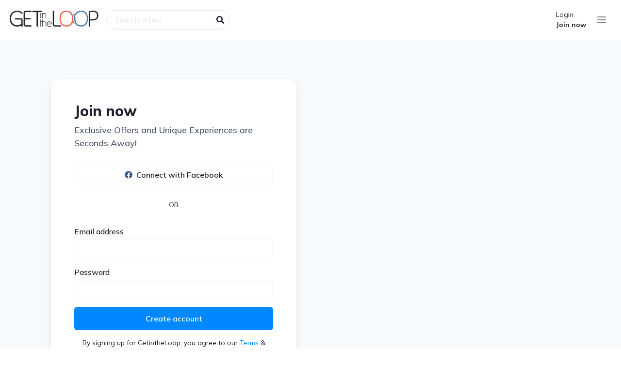

--- FILE ---
content_type: text/css; charset=utf-8
request_url: https://getintheloop.ca/_next/static/css/69ea100934cf2a7d.css
body_size: -195
content:
body,html{padding:0;margin:0}a{color:inherit;text-decoration:none}*{box-sizing:border-box}.chakra-stack{border-color:var(--chakra-colors-gray-100)}

--- FILE ---
content_type: application/javascript; charset=utf-8
request_url: https://getintheloop.ca/_next/static/chunks/pages/deals/%5B%5B...params%5D%5D-1332a5c145f39749.js
body_size: 2813
content:
(self.webpackChunk_N_E=self.webpackChunk_N_E||[]).push([[433],{3377:function(e,n,o){(window.__NEXT_P=window.__NEXT_P||[]).push(["/deals/[[...params]]",function(){return o(7737)}])},7737:function(e,n,o){"use strict";o.r(n),o.d(n,{__N_SSG:function(){return M},default:function(){return q}});var r=o(865),t=o(6297),i=o(6383),l=o(930),s=o(2322),a=o(4033),c=o(5632),u=o(2784),d=o(2772),f=o(2829),v=o(7788),h=o(6409),p=o(8642),g=o(3340),m=o(8422),x=o(6582),j=o(5818),w=o(6106),L=o(9097),b=o.n(L),k=o(7245),E=function(e){var n=e.item,o=e.isActive,r=e.isFirst;return(0,s.jsx)(b(),{href:n.href||"",passHref:!0,children:(0,s.jsx)(a.Ct,{as:"a",bg:"gray.50",px:4,py:2,borderRadius:50,fontSize:13,"aria-current":o?"page":void 0,_hover:{backgroundColor:"gray.700",color:"white"},_activeLink:{backgroundColor:"gray.700",color:"white"},ml:r?0:4,textTransform:"capitalize",children:n.name})})},y=function(e){var n=e.isLoading,o=e.items,r=e.isSearching,t=(0,c.useRouter)(),i=(0,u.useRef)(null),l=(0,u.useRef)(null),d=(0,u.useState)(!1),f=d[0],v=d[1],h=(0,u.useState)(null),p=h[0],g=h[1],m=(0,u.useState)(),L=m[0],b=m[1];return(0,u.useEffect)((function(){var e=function(){var e,n,o=((null===(e=i.current)||void 0===e?void 0:e.scrollWidth)||0)>((null===(n=i.current)||void 0===n?void 0:n.offsetWidth)||0);v(!x.tq&&o)};return window.addEventListener("resize",e),e(),function(){return window.removeEventListener("resize",e)}}),[i,o]),(0,u.useEffect)((function(){o&&b(o.find((function(e){return e.strict?t.asPath.split("?")[0]===e.href:t.asPath.startsWith(e.href)})))}),[o,t.asPath]),(0,u.useEffect)((function(){var e;l.current&&i.current&&(null===(e=i.current)||void 0===e||e.scrollTo({left:l.current.offsetLeft-i.current.offsetWidth}))}),[l,i,L]),(0,u.useEffect)((function(){if(p){var e=setInterval((function(){return function(e){var n,o,r=(null===(n=i.current)||void 0===n?void 0:n.scrollLeft)||0,t="left"===e?r-10:r+10;null===(o=i.current)||void 0===o||o.scrollTo({left:t})}(p)}),20);return function(){clearInterval(e)}}}),[p]),(0,s.jsxs)(a.kC,{align:"center",w:"100%",overflow:"hidden",justify:n?"flex-start":"space-between",p:5,children:[n&&Array(5).fill(null).map((function(e,n){return(0,s.jsx)(j.Od,{endColor:"gray.50",width:150,borderRadius:50,h:"36px",mr:4===n?0:2},"loading-".concat(n))})),!n&&(0,s.jsxs)(s.Fragment,{children:[(0,s.jsx)(a.kC,{gap:5,w:"100%",overflowX:x.tq?"scroll":"hidden",ref:i,css:{"&::-webkit-scrollbar":{display:"none"}},children:(0,s.jsx)(a.xu,{whiteSpace:"nowrap",children:o.map((function(e,n){return(0,s.jsx)("span",{ref:e===L?l:void 0,children:(0,s.jsx)(E,{item:e,isActive:!r&&e===L,isFirst:0===n})},e.href)}))})}),f&&(0,s.jsx)(a.xu,{children:(0,s.jsxs)(a.Ug,{ml:10,color:"gray.700",children:[(0,s.jsx)(w.hU,{"aria-label":"scrollLeft",as:k.u_m,size:"sm",bg:"gray.50",p:1,onMouseDown:function(){return g("left")},onMouseUp:function(){return g(null)},isRound:!0}),(0,s.jsx)(w.hU,{"aria-label":"scrollRight",as:k.OEZ,size:"sm",bg:"gray.50",p:1,onMouseDown:function(){return g("right")},onMouseUp:function(){return g(null)},isRound:!0})]})})]})]})},_=o(2381),S=o(8799),U=function(e){var n=e.viewingMarket,o=(0,f.$)().t;if("unsold"!==n.status)return null;var r="".concat(n.backgroundImage,"?blend-color=64000000&blend-mode=darken");return(0,s.jsx)(a.xu,{p:6,children:(0,s.jsxs)(a.xu,{backgroundImage:r,backgroundSize:"cover",backgroundPosition:"center",px:5,py:10,color:"white",borderRadius:8,children:[(0,s.jsx)(a.X6,{fontSize:28,mb:4,children:o("home.bringGetintheLoopTo",{currentMarket:n.name})}),(0,s.jsxs)(a.xv,{as:a.kC,flexDir:{base:"column",lg:"row"},fontSize:18,align:"center",textAlign:"left",children:[o("home.findOutHow"),(0,s.jsxs)(a.rU,{ml:{base:0,lg:4},href:"https://getinthelooplocal.com",color:"white",textDecoration:"underline",_hover:{color:"blue.100"},isExternal:!0,target:"_blank",rel:"noreferrer noopener",children:[o("home.learnMore")," ",(0,s.jsx)(_.JO,{as:S.lzl,pt:1})]})]})]})})},R=o(5528),C=o(2538),N=o(1506),O=o(8019),z=function(e){var n=e.selectedLoop,o=e.loopTitle,r=e.branding,t=(0,f.$)().t;return(0,s.jsx)(a.xu,{position:"relative",zIndex:1,px:5,children:(0,s.jsx)(O.V,{children:(0,s.jsx)(C.Rg,{in:!!(null===n||void 0===n?void 0:n.name),offsetX:-20,offsetY:0,transition:{enter:{duration:.5}},children:(0,s.jsxs)(a.kC,{align:"center",justify:"space-between",children:[(0,s.jsxs)(a.xu,{children:[o,r&&(0,s.jsx)(a.kC,{py:2,fontSize:16,children:(0,s.jsxs)(a.kC,{flexDir:{base:"column",md:"row"},children:[r.desc&&(0,s.jsx)(a.xv,{children:r.desc}),r.actionUrl&&(0,s.jsxs)(a.rU,{href:r.actionUrl,target:"_blank",rel:"noopener noreferrer",ml:{md:2},mt:{base:2,md:0},children:[t("home.learnMore")," ",(0,s.jsx)(_.JO,{as:S.lzl,pt:1})]})]})})]}),(null===r||void 0===r?void 0:r.logoUrl)&&(null===r||void 0===r?void 0:r.name)&&(0,s.jsx)(N.Ee,{src:r.logoUrl,alt:r.name})]})},o)})})},I=o(130),M=!0,q=function(e){var n,o,x=e.canonicalUrl,j=(0,d.I0)(),w=(0,d.v9)((function(e){return e})),L=w.viewingMarket,b=w.loops,k=w.auth,E=w.offers,_=(0,f.$)().t,S={id:"",slug:"",name:_("common.whatsNew"),shortName:_("common.whatsNew"),image:"/static/images/loop-background.jpg",iconSmall:"",iconLarge:"",strict:!0},C=(0,R.Z)().shareOffer,N=(0,I.Z)(),O=(0,c.useRouter)(),M=O.query,q=M.params,D=M.query;(0,u.useEffect)((function(){var e=null===q||void 0===q?void 0:q[0];!e&&L.slug?O.replace("/deals/".concat(L.slug)):!e||L.loading||L.slug||O.replace("/markets")}),[O,L.loading,L.slug,q]),(0,u.useEffect)((function(){var e=(null===q||void 0===q?void 0:q[1])||"";if(b.main.length>0){var n=[S].concat((0,l.Z)(b.main)).find((function(n){return n.slug===e}));!n||E.selectedLoop&&E.selectedLoop.slug===e?n||O.replace("/deals/".concat(L.slug)):j((0,p.qs)(n))}}),[q,b.main,L.slug]),(0,u.useEffect)((function(){var e;(null===(e=E.selectedLoop)||void 0===e?void 0:e.id)&&(v.u.emit(v.U.LOOP.VIEWED_DETAILS,{loopId:E.selectedLoop.id,name:E.selectedLoop.name}),N.track({type:"collectionViewed",payload:{collectionId:E.selectedLoop.id}}))}),[null===E||void 0===E?void 0:E.selectedLoop]),(0,u.useEffect)((function(){E.selectedLoop&&j((0,p.c)({collectionId:E.selectedLoop.id,query:D}))}),[q,E.selectedLoop,L,D]),(0,u.useEffect)((function(){if(!D){var e=O.query,n=(e.params,e.query,(0,t.Z)(e,["params","query"])),o=(0,i.Z)(O.asPath.split("?"),1)[0];O.replace({pathname:o,query:(0,r.Z)({},n)},void 0,{shallow:!0})}}),[D]);var T=(0,u.useMemo)((function(){var e;if(null===E||void 0===E?void 0:E.selectedLoop)return null===(e=b.branding)||void 0===e?void 0:e[E.selectedLoop.slug]}),[null===E||void 0===E?void 0:E.selectedLoop,b.branding]),Z=[S].concat((0,l.Z)(b.main)),P=!b.main||!b.main.length||b.loading||L.loading||!E.selectedLoop,A=D?_("home.resultsFor",{searchTerm:D}):null===E||void 0===E||null===(n=E.selectedLoop)||void 0===n?void 0:n.name,F=function(e,n){var o=null===e||void 0===e?void 0:e.fullName,r=(null===n||void 0===n?void 0:n.id)?null===n||void 0===n?void 0:n.name:void 0;return o&&r?"".concat(r," Deals in ").concat(o):o?"Deals in ".concat(o):""}(L,null===E||void 0===E?void 0:E.selectedLoop);return(0,s.jsxs)(g.Z,{p:0,pb:8,children:[(0,s.jsx)(m.Z,{pageTitle:F,canonicalUrl:x}),(0,s.jsx)(y,{isLoading:P,isSearching:!!D,items:Z.map((function(e){return{name:e.shortName,href:"/deals/".concat(L.slug).concat(e.slug?"/".concat(e.slug):""),strict:e.strict}}))}),(0,s.jsx)(z,{selectedLoop:null===E||void 0===E?void 0:E.selectedLoop,loopTitle:A,branding:T}),(0,s.jsx)(U,{viewingMarket:L}),(0,s.jsx)(a.xu,{flex:1,p:6,children:(0,s.jsx)(h.Z,{loopSlug:null===(o=E.selectedLoop)||void 0===o?void 0:o.slug,isLoading:P||E.isLoading,isLoadingNextPage:E.isLoadingNextPage,onLike:function(e){return e.isBookmarked||v.u.emit(v.U.OFFER.BOOKMARKED),j((0,p.d8)(e))},onShare:function(e,n){v.u.emit(v.U.OFFER.SHARED),C(e,n)},offerCollection:E.offerCollection,isAuth:k.authenticated,onNext:function(){var e;j((0,p.UA)({collectionId:null===(e=E.selectedLoop)||void 0===e?void 0:e.id,query:D}))}})})]})}}},function(e){e.O(0,[917,123,819,651,774,888,179],(function(){return n=3377,e(e.s=n);var n}));var n=e.O();_N_E=n}]);

--- FILE ---
content_type: application/javascript; charset=utf-8
request_url: https://getintheloop.ca/_next/static/chunks/651-bb9b295671046eed.js
body_size: 2910
content:
(self.webpackChunk_N_E=self.webpackChunk_N_E||[]).push([[651],{5103:function(e,r,n){"use strict";n.d(r,{qE:function(){return x}});var t=n(1506),a=n(5405),i=n(5165),l=n(2784),o=n(2034);function s(e,r){if(null==e)return{};var n,t,a={},i=Object.keys(e);for(t=0;t<i.length;t++)n=i[t],r.indexOf(n)>=0||(a[n]=e[n]);return a}function c(){return c=Object.assign||function(e){for(var r=1;r<arguments.length;r++){var n=arguments[r];for(var t in n)Object.prototype.hasOwnProperty.call(n,t)&&(e[t]=n[t])}return e},c.apply(this,arguments)}var d=["name","getInitials"],u=["src","srcSet","name","showBorder","borderRadius","onError","getInitials","icon","iconLabel","loading","children","borderColor","ignoreFallback"],h=(0,a.Gp)((function(e,r){var n=c({position:"absolute",display:"flex",alignItems:"center",justifyContent:"center",insetEnd:"0",bottom:"0"},(0,a.yK)().badge);return l.createElement(a.m$.div,c({ref:r},e,{className:(0,i.cx)("chakra-avatar__badge",e.className),__css:n}))}));function m(e){var r=e.split(" "),n=r[0],t=r[1];return n&&t?""+n.charAt(0)+t.charAt(0):n.charAt(0)}i.Ts&&(h.displayName="AvatarBadge");var f=function(e){var r=e.name,n=e.getInitials,t=s(e,d),i=(0,a.yK)();return l.createElement(a.m$.div,c({role:"img","aria-label":r},t,{__css:i.label}),r?null==n?void 0:n(r):null)},v=function(e){return l.createElement(a.m$.svg,c({viewBox:"0 0 128 128",color:"#fff",width:"100%",height:"100%",className:"chakra-avatar__svg"},e),l.createElement("path",{fill:"currentColor",d:"M103,102.1388 C93.094,111.92 79.3504,118 64.1638,118 C48.8056,118 34.9294,111.768 25,101.7892 L25,95.2 C25,86.8096 31.981,80 40.6,80 L87.4,80 C96.019,80 103,86.8096 103,95.2 L103,102.1388 Z"}),l.createElement("path",{fill:"currentColor",d:"M63.9961647,24 C51.2938136,24 41,34.2938136 41,46.9961647 C41,59.7061864 51.2938136,70 63.9961647,70 C76.6985159,70 87,59.7061864 87,46.9961647 C87,34.2938136 76.6985159,24 63.9961647,24"}))},g={display:"inline-flex",alignItems:"center",justifyContent:"center",textAlign:"center",textTransform:"uppercase",fontWeight:"medium",position:"relative",flexShrink:0},x=(0,a.Gp)((function(e,r){var n=(0,a.jC)("Avatar",e),t=(0,a.Lr)(e),o=t.src,d=t.srcSet,h=t.name,f=t.showBorder,x=t.borderRadius,b=void 0===x?"full":x,j=t.onError,w=t.getInitials,C=void 0===w?m:w,E=t.icon,_=void 0===E?l.createElement(v,null):E,k=t.iconLabel,y=void 0===k?" avatar":k,S=t.loading,N=t.children,A=t.borderColor,L=t.ignoreFallback,R=s(t,u),F=c({borderRadius:b,borderWidth:f?"2px":void 0},g,n.container);return A&&(F.borderColor=A),l.createElement(a.m$.span,c({ref:r},R,{className:(0,i.cx)("chakra-avatar",e.className),__css:F}),l.createElement(a.Fo,{value:n},l.createElement(p,{src:o,srcSet:d,loading:S,onError:j,getInitials:C,name:h,borderRadius:b,icon:_,iconLabel:y,ignoreFallback:L}),N))}));i.Ts&&(x.displayName="Avatar");var p=function(e){var r=e.src,n=e.srcSet,i=e.onError,o=e.getInitials,s=e.name,c=e.borderRadius,d=e.loading,u=e.iconLabel,h=e.icon,m=void 0===h?l.createElement(v,null):h,g=e.ignoreFallback,x=(0,t.d9)({src:r,onError:i,ignoreFallback:g});return!r||!("loaded"===x)?s?l.createElement(f,{className:"chakra-avatar__initials",getInitials:o,name:s}):l.cloneElement(m,{role:"img","aria-label":u}):l.createElement(a.m$.img,{src:r,srcSet:n,alt:s,className:"chakra-avatar__img",loading:d,__css:{width:"100%",height:"100%",objectFit:"cover",borderRadius:c}})};i.Ts&&(p.displayName="AvatarImage");var b=["children","borderColor","max","spacing","borderRadius"],j=(0,a.Gp)((function(e,r){var n=(0,a.jC)("Avatar",e),t=(0,a.Lr)(e),d=t.children,u=t.borderColor,h=t.max,m=t.spacing,f=void 0===m?"-0.75rem":m,v=t.borderRadius,x=void 0===v?"full":v,p=s(t,b),j=(0,o.WR)(d),w=h?j.slice(0,h):j,C=null!=h&&j.length-h,E=w.reverse().map((function(r,n){var t,a={marginEnd:0===n?0:f,size:e.size,borderColor:null!=(t=r.props.borderColor)?t:u,showBorder:!0};return l.cloneElement(r,(0,i.YU)(a))})),_=c({borderRadius:x,marginStart:f},g,n.excessLabel);return l.createElement(a.m$.div,c({ref:r,role:"group",__css:{display:"flex",alignItems:"center",justifyContent:"flex-end",flexDirection:"row-reverse"}},p,{className:(0,i.cx)("chakra-avatar__group",e.className)}),C>0&&l.createElement(a.m$.span,{className:"chakra-avatar__excess",__css:_},"+"+C),E)}));i.Ts&&(j.displayName="AvatarGroup")},8019:function(e,r,n){"use strict";n.d(r,{V:function(){return c},l:function(){return d}});var t=n(865),a=n(6015),i=n(6297),l=n(2322),o=(n(2784),n(1974)),s=n(4033),c=function(e){var r=e.children,n=(0,i.Z)(e,["children"]),c=n.fontSize,d=(0,o.Sx)({base:"3xl",md:"4xl",lg:"4xl"});return(0,l.jsx)(s.X6,(0,a.Z)((0,t.Z)({as:"h1",fontSize:c||d,fontWeight:600,my:2},n),{children:r}))},d=function(e){var r=e.children,n=(0,i.Z)(e,["children"]),c=(0,o.Sx)({base:"xl",md:"lg",lg:"lg"}),d=(0,o.Sx)({base:600,sm:"extrabold"});return(0,l.jsx)(s.X6,(0,a.Z)((0,t.Z)({fontWeight:d,size:c},n),{children:r}))}},6409:function(e,r,n){"use strict";n.d(r,{Z:function(){return j}});var t=n(2322),a=n(2784),i=n(1974),l=n(4033),o=n(2538),s=n(2381),c=n(6106),d=n(8799),u=n(2829),h=n(531),m=n(5103),f=n(9097),v=n.n(f),g=n(2482),x=function(e){var r=e.business,n=r.name,a=r.logo,i=r.categories,o=r.locations,s=r.slug,c=(0,g.y)({url:a,width:34,height:34}),d=(null===o||void 0===o?void 0:o[0])||{},u=d.address,h=d.distance,f=Boolean(h&&h<5e3)?"".concat(null===u||void 0===u?void 0:u.houseNumber," ").concat(null===u||void 0===u?void 0:u.street,", ").concat(null===u||void 0===u?void 0:u.city):"".concat(null===u||void 0===u?void 0:u.city,", ").concat(null===u||void 0===u?void 0:u.state);return(0,t.jsx)(v(),{href:"/place/".concat(s),passHref:!0,children:(0,t.jsxs)(l.kC,{as:l.rU,variant:"text",mb:3,children:[(0,t.jsx)(m.qE,{bg:"transparent",h:34,w:34,name:n,src:c,borderRadius:8}),(0,t.jsxs)(l.xu,{ml:3,flexGrow:1,textOverflow:"ellipsis",overflow:"hidden",whiteSpace:"nowrap",children:[(0,t.jsx)(l.X6,{as:"h3",fontSize:13,whiteSpace:"nowrap",overflow:"hidden",textOverflow:"ellipsis",width:"100%",title:n,children:n}),(0,t.jsxs)(l.kC,{color:"gray.500",fontSize:12,children:[(0,t.jsx)(l.xv,{whiteSpace:"nowrap",w:"100%",title:i[0].name,children:i[0].name}),(0,t.jsx)(l.LZ,{}),o&&o.length>1&&(0,t.jsxs)(l.xv,{textAlign:"right",ml:"auto",children:[null===o||void 0===o?void 0:o.length," locations"]}),1===(null===o||void 0===o?void 0:o.length)&&u&&(0,t.jsx)(l.xv,{textAlign:"right",ml:2,textOverflow:"ellipsis",overflow:"hidden",whiteSpace:"nowrap",minW:0,w:"100%",title:f,children:f})]})]})]})})},p=n(9726),b=n(6426),j=function(e){var r=e.offerCollection,n=e.isAuth,m=e.onNext,f=e.onLike,v=e.onShare,g=e.isLoading,j=e.isLoadingNextPage,w=e.loopSlug,C=(0,a.useState)(0),E=C[0],_=C[1],k=(0,a.useRef)(),y=(0,h.Z)(k),S=(0,u.$)().t;(0,a.useEffect)((function(){y&&r.next&&E<3&&m&&(_((function(e){return e+1})),m())}),[y]),(0,a.useEffect)((function(){_(0)}),[w]);var N=(0,i.Sx)({base:1,sm:2,lg:4});return(0,t.jsxs)(t.Fragment,{children:[!g&&(0,t.jsxs)(t.Fragment,{children:[r.result.length>0&&(0,t.jsxs)(l.rj,{templateColumns:"repeat(".concat(N,", minmax(0, 1fr))"),gap:8,w:"100%",templateRows:"min-content",children:[r.result.map((function(e){return e.business&&(0,t.jsx)(l.P4,{children:(0,t.jsxs)(l.kC,{flexDir:"column",height:"100%",children:[(0,t.jsx)(x,{business:e.business}),(0,t.jsx)(p.F,{offer:e,isAuth:n,onLike:f,onShare:function(r){return v(e,r)}})]})},e.id)})),(0,t.jsx)("div",{ref:k})]}),!r.result.length&&(0,t.jsx)(o.pT,{in:!0,transition:{enter:{duration:1}},children:(0,t.jsxs)(l.gC,{children:[(0,t.jsx)(s.JO,{as:d.nZl,fontSize:"8xl",color:"gray.500",my:6}),(0,t.jsx)(l.X6,{as:"h2",fontWeight:"thin",children:S("home.noOffersFound")}),(0,t.jsx)(l.xv,{children:S("home.noOffersFoundMessage")})]})}),!j&&r.next&&E>=3&&(0,t.jsx)(l.xu,{textAlign:"center",w:"100%",mt:4,children:(0,t.jsx)(c.zx,{onClick:m,variant:"link",colorScheme:"blue",children:S("action.loadMore")})})]}),(g||j)&&(0,t.jsx)(l.kC,{justify:"center",my:4,children:(0,t.jsx)(b.Z,{})})]})}},7729:function(e,r,n){e.exports=n(5913)}}]);

--- FILE ---
content_type: application/javascript; charset=utf-8
request_url: https://getintheloop.ca/_next/static/chunks/819-adfd7dd1f0a4b0e7.js
body_size: 5108
content:
"use strict";(self.webpackChunk_N_E=self.webpackChunk_N_E||[]).push([[819],{4694:function(A,e,n){var t=n(2322),i=n(7013),o=n(8978),r=n(2829),s=n(5528);e.Z=function(A){var e=A.ShareButton,n=A.onShare,a=(0,r.$)().t;return(0,t.jsxs)(i.v2,{children:[(0,t.jsx)(i.j2,{children:e}),(0,t.jsx)(i.qy,{children:(0,t.jsxs)(i.kS,{title:a("offer.actions.share"),children:[(0,t.jsx)(i.sN,{onClick:function(){return n(s.$.FACEBOOK)},icon:(0,t.jsx)(o.Am9,{size:18}),children:"Facebook"}),(0,t.jsx)(i.sN,{onClick:function(){return n(s.$.TWITTER)},icon:(0,t.jsx)(o.fWC,{size:18}),children:"Twitter"})]})})]})}},9726:function(A,e,n){n.d(e,{F:function(){return g}});var t=n(2322),i=n(2784),o=n(9097),r=n.n(o),s=n(4033),a=n(2381),c=n(1914),u=n(2829),l=n(130),d=n(4694),h=n(531),f=n(7110),g=function(A){var e=A.offer,n=A.isAuth,o=A.onLike,g=A.onShare,x=e.headline,C=e.subHeadline,p=e.slug,v=e.isBookmarked,I=(0,u.$)().t,m=(0,l.Z)(),k=(0,i.useRef)(),b=(0,h.Z)(k);(0,i.useEffect)((function(){var A,n;b&&(m.track({type:"offerShown",payload:{offerId:e.id,businessId:null===(A=e.business)||void 0===A?void 0:A.id,locationId:null===(n=e.locations)||void 0===n?void 0:n[0].id}}),e.business&&m.track({type:"businessShown",payload:{businessId:e.business.id,locationIds:e.locations.map((function(A){return A.id}))}}))}),[m,e,b]);return(0,t.jsxs)(s.kC,{ref:k,flexDir:"column",w:"100%",height:"100%",borderBottom:"1px",borderColor:"gray.100",children:[(0,t.jsx)(r(),{href:"/deal/".concat(p),passHref:!0,children:(0,t.jsxs)(s.xu,{as:s.rU,mb:3,color:"gray.700",_hover:{h3:{color:"blue.500"},textDecoration:"none"},position:"relative",children:[(0,t.jsx)(f.Z,{offer:e,height:200,width:300}),(0,t.jsxs)(s.xu,{mt:3,flexGrow:1,children:[(0,t.jsx)(s.X6,{as:"h3",fontSize:18,children:x}),(0,t.jsx)(s.xv,{fontSize:14,children:C})]})]})}),n&&(0,t.jsx)(s.kC,{justify:"space-between",pb:3,mt:"auto",children:(0,t.jsxs)(s.Ug,{spacing:3,color:"gray.400",fontSize:16,align:"center",children:[o&&(0,t.jsxs)(s.kC,{align:"center",as:s.rU,variant:"text",onClick:function(){o&&o(e)},"data-testid":"like-".concat(e.id),children:[(0,t.jsx)(a.JO,{mr:2,as:v?c.Fhy:c.Zwb,color:v?"red.500":"inherit",boxSize:5}),(0,t.jsx)(s.xv,{children:I("offer.actions.like")})]}),g&&(0,t.jsx)(d.Z,{onShare:g,ShareButton:(0,t.jsxs)(s.kC,{align:"center",as:s.rU,variant:"text","data-testid":"share-".concat(e.id),children:[(0,t.jsx)(a.JO,{as:c.Zxi,mr:2,boxSize:5}),(0,t.jsx)(s.xv,{children:I("offer.actions.share")})]})})]})})]})}},7110:function(A,e,n){n.d(e,{Z:function(){return u}});var t=n(2322),i=n(2784),o=n(4033),r=n(2829),s=n(2482),a=n(4619),c=function(A){var e=A.flag,n=A.size,s=(0,r.$)().t,a=(0,i.useMemo)((function(){switch(e){case"exclusive":return[s("offer.flag.exclusive"),"purple"];case"limited":return[s("offer.flag.limited"),"orange"];case"punchcard":return[s("offer.flag.punchcard"),"blue"];case"featured":return[s("offer.flag.featured"),"purple"];default:return[null,null]}}),[e]),c=a[0],u=a[1];return c&&u?(0,t.jsx)(o.Ct,{background:"".concat(u,".500"),color:"white",position:"absolute",left:0,bottom:0,zIndex:2,py:"sm"===n?1:2,px:"sm"===n?2:3,borderRadius:0,fontSize:n,children:c}):null},u=function(A){var e,n,i=A.offer,r=A.height,u=A.maxHeight,l=A.width,d=A.maxWidth,h=A.format,f=void 0===h?"jpeg":h,g=A.quality,x=void 0===g?40:g,C=A.fontSize,p=void 0===C?"sm":C,v=A.aspect,I=void 0===v?"3:2":v,m=A.priority,k=void 0===m?"lazy":m,b=i||{},j=b.headline,w=b.images[0]||"",B=(0,s.y)({url:w,width:l,maxWidth:d,height:r,maxHeight:u,format:f,quality:x,aspect:I});return(0,t.jsxs)(o.xu,{position:"relative",objectFit:"contain",children:[B?(0,t.jsx)(a.Z,{src:B,alt:j,height:r,width:l,layout:"responsive",priority:k}):(0,t.jsx)(o.xu,{border:"1px",borderColor:"gray.100",boxSizing:"border-box",children:(0,t.jsx)(a.Z,{src:"[data-uri]",alt:j,height:r,width:l,layout:"responsive"})}),(0,t.jsx)(c,{flag:(null===(e=i.flags)||void 0===e||null===(n=e[0])||void 0===n?void 0:n.name.toLowerCase())||"",size:p})]})}},3340:function(A,e,n){var t=n(865),i=n(6015),o=n(6297),r=n(2322),s=n(4033);e.Z=function(A){var e=A.children,n=A.maxW,a=void 0===n?"7xl":n,c=A.minH,u=void 0===c?"100vh":c,l=A.p,d=void 0===l?8:l,h=(0,o.Z)(A,["children","maxW","minH","p"]);return(0,r.jsx)(s.W2,(0,i.Z)((0,t.Z)({maxW:a,minH:u,p:d},h),{children:e}))}},8422:function(A,e,n){var t=n(2322),i=n(7729),o=n.n(i),r="GetintheLoop";e.Z=function(A){var e=A.pageTitle,n=A.canonicalUrl;return(0,t.jsxs)(o(),{children:[(0,t.jsx)("title",{children:e?"".concat(e," | ").concat(r):r}),n?(0,t.jsx)("link",{rel:"canonical",href:n},"canonical"):null]})}},130:function(A,e,n){n.d(e,{Z:function(){return a}});var t=n(5632),i=n(2784),o=n(581),r=n(4095),s=function(){function A(){(0,o.Z)(this,A),this.history=[]}var e=A.prototype;return e.track=function(A){var e=A.type,n=A.payload,t="".concat(A.type,":").concat(Object.values(A.payload).join(":"));switch(e){case"offerShown":return void(this.history.includes(t)||(r.trackOfferShown(n),this.history.push(t)));case"offerViewed":return void(this.history.includes(t)||(r.trackOfferViewed(n),this.history.push(t)));case"offerShared":return void r.trackOfferShared(n);case"businessShown":this.history.includes(t)||(r.trackBusinessShown(n),this.history.push(t));case"businessViewed":return void(this.history.includes(t)||(r.trackBusinessViewed(n),this.history.push(t)));case"businessCalled":return void r.trackBusinessCalled(n);case"businessWebsiteViewed":return void r.trackBusinessWebsiteViewed(n);case"collectionViewed":return void(this.history.includes(t)||(r.trackCollectionViewed(n),this.history.push(t)));default:throw new Error("Invalid LMG event ".concat(A))}},e.reset=function(){this.history.length&&(this.history=[])},A.getInstance=function(){return this.instance||(this.instance=new this),this.instance},A}(),a=function(){var A=s.getInstance(),e=(0,t.useRouter)();return(0,i.useEffect)((function(){var n=function(){A.reset()};return e.events.on("routeChangeComplete",n),function(){e.events.off("routeChangeComplete",n)}}),[e,A]),A}},531:function(A,e,n){n.d(e,{Z:function(){return o}});var t=n(6383),i=n(2784);function o(A){var e=(0,i.useState)(!1),n=e[0],o=e[1],r=new IntersectionObserver((function(A){var e=(0,t.Z)(A,1)[0];return o(e.isIntersecting)}));return(0,i.useEffect)((function(){return r&&A.current&&r.observe(A.current),function(){r&&r.disconnect()}}),[r]),n}},5528:function(A,e,n){n.d(e,{$:function(){return t}});var t,i=n(130);!function(A){A.FACEBOOK="Facebook",A.TWITTER="Twitter"}(t||(t={}));var o=function(A,e){return"".concat(A,"?utm_campaign=").concat("share-offer-web","&utm_source=").concat(e,"&utm_medium=").concat("social")};e.Z=function(){var A=(0,i.Z)();return{shareOffer:function(e,n){var i,r={offerUrl:e.shareUrl,title:e.headline,desc:e.subHeadline,hashtags:["LoopOffer"],thumb:e.images[0]};if(n===t.FACEBOOK?i=["https://www.facebook.com/dialog/feed?","display=popup","&app_id=".concat("317493551708403"),"&description=".concat(encodeURIComponent(r.desc)),"&picture=".concat(encodeURIComponent(r.thumb)),"&link=".concat(encodeURIComponent(o(r.offerUrl,t.FACEBOOK))),"&redirect_uri=".concat(encodeURIComponent(r.offerUrl))].join(""):n===t.TWITTER&&(i=["https://twitter.com/intent/tweet?","via=getintheloopca","&text=".concat(encodeURIComponent(r.desc)),"&url=".concat(encodeURIComponent(o(r.offerUrl,t.TWITTER))),"&hashtags=".concat(encodeURIComponent(r.hashtags.join(",")))].join("")),i){var s={offerId:e.id,businessId:e.business.id,locationId:e.locations[0].id,shareMethod:n};A.track({type:"offerShared",payload:s}),function(A){var e=window.screen.width/2-250,n=window.screen.height/2-250;window.open(A,"Social Share",["toolbar=no","location=no","directories=no","status=no","menubar=no","scrollbars=no","resizable=no","copyhistory=no","width=500","height=500","top=".concat(n),"left=".concat(e)].join(", "))}(i)}}}}},2482:function(A,e,n){n.d(e,{y:function(){return i}});var t=n(6383),i=function(A){var e=A.url,n=A.width,i=A.maxWidth,o=A.height,r=A.maxHeight,s=A.format,a=A.quality,c=A.aspect;if(!e)return"";var u={fit:"crop",crop:"faces,focalpoint,edges"};n&&(u.w=n),i&&(u["max-w"]=i),o&&(u.h=o),r&&(u["max-h"]=r),s&&(u.fm=s),a&&(u.q=a),c&&(u.ar=c);var l=Object.entries(u).map((function(A){var e=(0,t.Z)(A,2),n=e[0],i=e[1];return"".concat(n,"=").concat(i)}));return l.length?e+(~e.indexOf("?")?"&":"?")+l.join("&"):e}}}]);

--- FILE ---
content_type: text/javascript; charset=utf-8
request_url: https://app.link/_r?sdk=web2.86.5&branch_key=key_live_eekWjfQT5EcYKCyvdxNdXfkmyAg2RdoJ&callback=branch_callback__0
body_size: 69
content:
/**/ typeof branch_callback__0 === 'function' && branch_callback__0("1545292049567751504");

--- FILE ---
content_type: application/javascript; charset=utf-8
request_url: https://getintheloop.ca/_next/static/chunks/364-6c491ca8b5e61ce9.js
body_size: 2234
content:
"use strict";(self.webpackChunk_N_E=self.webpackChunk_N_E||[]).push([[364],{5780:function(e,n,i){var t=i(865),r=i(6015),o=i(2322),s=i(4033),a=i(8203);i(2784);n.Z=function(e){return(0,o.jsxs)(s.Ug,(0,r.Z)((0,t.Z)({my:"8"},e),{children:[(0,o.jsx)(s.iz,{}),(0,o.jsx)(s.xv,{px:"3",textTransform:"uppercase",fontSize:"sm",fontWeight:"semibold",color:(0,a.ff)("gray.600","gray.200"),children:e.children}),(0,o.jsx)(s.iz,{})]}))}},8019:function(e,n,i){i.d(n,{V:function(){return l},l:function(){return u}});var t=i(865),r=i(6015),o=i(6297),s=i(2322),a=(i(2784),i(1974)),c=i(4033),l=function(e){var n=e.children,i=(0,o.Z)(e,["children"]),l=i.fontSize,u=(0,a.Sx)({base:"3xl",md:"4xl",lg:"4xl"});return(0,s.jsx)(c.X6,(0,r.Z)((0,t.Z)({as:"h1",fontSize:l||u,fontWeight:600,my:2},i),{children:n}))},u=function(e){var n=e.children,i=(0,o.Z)(e,["children"]),l=(0,a.Sx)({base:"xl",md:"lg",lg:"lg"}),u=(0,a.Sx)({base:600,sm:"extrabold"});return(0,s.jsx)(c.X6,(0,r.Z)((0,t.Z)({fontWeight:u,size:l},i),{children:n}))}},5713:function(e,n,i){i.d(n,{Z:function(){return z}});var t=i(2322),r=i(2784),o=i(1677),s=i(2772),a=i(2829),c=i(540),l=i(5036),u=i(5824),d=i(5411),h=i(7788),f=i(7861),g=i(4070),m=i(7475),x=i(5368),p=i(4033),b=i(6106),j=i(6426),S=i(4619),v=function(e){var n=e.isOpen,i=e.isLoading,o=e.onClose,s=e.onAccept,c=(0,r.useRef)(null),l=(0,a.$)().t;return(0,t.jsxs)(x.u_,{size:"lg",isOpen:n,onClose:o,closeOnOverlayClick:!1,initialFocusRef:c,children:[(0,t.jsx)(x.ZA,{}),(0,t.jsxs)(x.hz,{children:[(0,t.jsx)(x.ol,{}),(0,t.jsxs)(x.fe,{justifyContent:"center",textAlign:"center",children:[(0,t.jsx)(p.xu,{my:8,children:(0,t.jsx)(S.Z,{src:"/static/images/email-paper-plane.png",alt:"Email",height:"150",width:"150",margin:"auto"})}),(0,t.jsxs)(p.gC,{spacing:8,mb:8,children:[(0,t.jsx)(p.X6,{fontSize:30,fontWeight:600,color:"gray.600",children:l("modal.emailSubscribe.emailSubscribeHeading")}),(0,t.jsx)(p.xv,{fontSize:18,fontWeight:600,color:"gray.600",children:l("modal.emailSubscribe.emailSubscribeText")}),(0,t.jsx)(b.zx,{ref:c,colorScheme:"green",size:"lg",w:"100%",isDisabled:i,onClick:function(){s()},children:i?(0,t.jsx)(j.Z,{}):l("modal.emailSubscribe.enableEmailUpdates")})]})]})]})]})},C=i(1135),I=i(2840),y=i(38),E=i(9097),A=i.n(E),T=i(2377),U=i(8978),_=i(5780),k=function(e){var n=e.loading,i=e.isMissingFacebookPermissions,o=e.onConnectFacebook,l=e.onSubmit,u=(0,r.useState)(""),d=u[0],h=u[1],f=(0,r.useState)(""),g=f[0],m=f[1],x=(0,s.I0)(),j=(0,a.$)().t;return(0,r.useEffect)((function(){x((0,c.Mm)())}),[x]),(0,t.jsx)(t.Fragment,{children:(0,t.jsxs)(p.Kq,{spacing:8,children:[i&&(0,t.jsx)(C.bZ,{status:"error",rounded:"md",children:j("alert.message.fbMissingEmail")}),(0,t.jsx)(b.zx,{onClick:o,variant:"outline",borderColor:"gray.50",borderWidth:"2px",_hover:{bg:"gray.50"},isLoading:n,leftIcon:(0,t.jsx)(p.xu,{as:U.Am9,color:"facebook.500"}),children:j("auth.connectFacebook")}),(0,t.jsx)(_.Z,{children:j("common.or")}),(0,t.jsx)("form",{onSubmit:function(e){e.preventDefault(),l(d,g)},children:(0,t.jsxs)(p.Kq,{spacing:4,children:[(0,t.jsxs)(I.NI,{id:"email",children:[(0,t.jsx)(I.lX,{mb:1,children:j("auth.email")}),(0,t.jsx)(y.II,{type:"email",autoComplete:"email",value:d,borderColor:"gray.50",borderWidth:"2px",onChange:function(e){return h(e.target.value)}})]}),(0,t.jsxs)(I.NI,{children:[(0,t.jsx)(p.kC,{align:"baseline",justify:"space-between",children:(0,t.jsx)(I.lX,{mb:1,children:j("auth.password")})}),(0,t.jsx)(y.II,{type:"password",value:g,borderColor:"gray.50",borderWidth:"2px",onChange:function(e){return m(e.target.value)}})]}),(0,t.jsx)(b.zx,{type:"submit",colorScheme:"blue",size:"lg",fontSize:"md",isLoading:n,mb:8,children:j("auth.createAccount")}),(0,t.jsx)(p.xv,{fontSize:"sm",textAlign:"center",children:(0,t.jsxs)(T.c,{i18nKey:"auth.agreeToTermsConditionsMessage",children:["By signing up for GetintheLoop, you agree to our",(0,t.jsx)(p.rU,{href:"https://getintheloop.ca/tos",children:"Terms"}),"&",(0,t.jsx)(p.rU,{href:"https://getintheloop.ca/privacy",children:"Privacy Policy"})]})})]})}),(0,t.jsx)(p.iz,{}),(0,t.jsxs)(p.xv,{align:"center",fontWeight:"medium",children:[j("auth.alreadyMember")," ",(0,t.jsx)(A(),{href:"/login",passHref:!0,children:(0,t.jsx)(p.xu,{as:"a",color:"blue.600",display:{base:"block",md:"inline-block"},children:j("auth.login")})})]})]})})},z=function(e){var n=e.onSignupComplete,i=e.setIsRedirecting,x=(0,r.useState)(!1),p=x[0],b=x[1],j=(0,r.useState)(!1),S=j[0],C=j[1],I=(0,r.useState)(!1),y=I[0],E=I[1],A=(0,r.useState)(!1),T=A[0],U=A[1],_=(0,r.useState)(!1),z=_[0],M=_[1],O=(0,r.useState)(!1),Z=O[0],H=O[1],N=(0,s.v9)((function(e){return e})),P=N.auth,L=N.viewingMarket,W=N.campaignTracking,F=(0,s.I0)(),D=(0,o.pm)(),R=(0,a.$)().t;(0,r.useEffect)((function(){!P.loading&&P.authenticated&&P.isSignup&&P.hasSession&&P.verifyHmac&&L.id&&(p||T||(b(!0),U(!0),h.u.emit(h.U.ONBOARDING.EMAIL_PERMISSION_VIEWED)))}),[P,L]),(0,r.useEffect)((function(){if(P.error){var e=(0,g.B)(P.error);[f.Wy,f.t0].includes(e.errorCode)&&E(!0),D({description:e.message,status:"error",position:"top-right",duration:3e3,isClosable:!0})}}),[D,P.error]);var w=function(e){b(!1),i&&i();var n=Promise.resolve();e&&(n=(0,d.vz)().catch((function(e){var n=(0,g.B)(e);D({description:n.message,status:"error",position:"top-right",duration:3e3,isClosable:!0}),C(!1)}))),n.then((function(){F((0,u.HF)()),h.u.emit(h.U.ONBOARDING.EMAIL_PERMISSION_COMPLETE,{enabled:!!e}),W.campaign&&F((0,l.uR)(W.campaign)),F((0,l.Pu)({notificationMarket:L,notificationLanguage:(0,m.Ii)(navigator.language),emailOptIn:!!e}))}))};return(0,r.useEffect)((function(){return h.u.on(h.U.AUTH.SIGNUP_COMPLETE,(function(){M(!0)})),h.u.on(h.U.AUTH.LMG_IDENTIFIED_WITH_HMAC,(function(){H(!0)})),function(){h.u.off(h.U.AUTH.SIGNUP_COMPLETE),h.u.off(h.U.AUTH.LMG_IDENTIFIED_WITH_HMAC)}}),[]),(0,r.useEffect)((function(){z&&Z&&(D({title:R("auth.accountCreated"),status:"success",position:"top-right",duration:3e3,isClosable:!0}),C(!1),b(!1),n())}),[z,Z]),(0,t.jsxs)(t.Fragment,{children:[(0,t.jsx)(v,{isOpen:p,isLoading:S,onAccept:function(){C(!0),w(!0)},onClose:w}),(0,t.jsx)(k,{loading:P.loading,isMissingFacebookPermissions:y,onConnectFacebook:function(){h.u.emit(h.U.AUTH.START_FACEBOOK_AUTH);var e=y;E(!1),F((0,c.Sg)({rerequestPermissions:e}))},onSubmit:function(e,n){F((0,c.IU)(e,n))}})]})}}}]);

--- FILE ---
content_type: application/javascript; charset=utf-8
request_url: https://getintheloop.ca/_next/static/chunks/pages/login-3fa0fb04b756b893.js
body_size: 1996
content:
(self.webpackChunk_N_E=self.webpackChunk_N_E||[]).push([[459],{7946:function(e,n,r){(window.__NEXT_P=window.__NEXT_P||[]).push(["/login",function(){return r(5785)}])},5780:function(e,n,r){"use strict";var s=r(865),t=r(6015),i=r(2322),o=r(4033),a=r(8203);r(2784);n.Z=function(e){return(0,i.jsxs)(o.Ug,(0,t.Z)((0,s.Z)({my:"8"},e),{children:[(0,i.jsx)(o.iz,{}),(0,i.jsx)(o.xv,{px:"3",textTransform:"uppercase",fontSize:"sm",fontWeight:"semibold",color:(0,a.ff)("gray.600","gray.200"),children:e.children}),(0,i.jsx)(o.iz,{})]}))}},8019:function(e,n,r){"use strict";r.d(n,{V:function(){return c},l:function(){return u}});var s=r(865),t=r(6015),i=r(6297),o=r(2322),a=(r(2784),r(1974)),l=r(4033),c=function(e){var n=e.children,r=(0,i.Z)(e,["children"]),c=r.fontSize,u=(0,a.Sx)({base:"3xl",md:"4xl",lg:"4xl"});return(0,o.jsx)(l.X6,(0,t.Z)((0,s.Z)({as:"h1",fontSize:c||u,fontWeight:600,my:2},r),{children:n}))},u=function(e){var n=e.children,r=(0,i.Z)(e,["children"]),c=(0,a.Sx)({base:"xl",md:"lg",lg:"lg"}),u=(0,a.Sx)({base:600,sm:"extrabold"});return(0,o.jsx)(l.X6,(0,t.Z)((0,s.Z)({fontWeight:u,size:c},r),{children:n}))}},8422:function(e,n,r){"use strict";var s=r(2322),t=r(7729),i=r.n(t),o="GetintheLoop";n.Z=function(e){var n=e.pageTitle,r=e.canonicalUrl;return(0,s.jsxs)(i(),{children:[(0,s.jsx)("title",{children:n?"".concat(n," | ").concat(o):o}),r?(0,s.jsx)("link",{rel:"canonical",href:r},"canonical"):null]})}},5785:function(e,n,r){"use strict";r.r(n),r.d(n,{default:function(){return W}});var s=r(2322),t=r(1677),i=r(4033),o=r(1135),a=r(6106),l=r(2381),c=r(2784),u=r(9097),d=r.n(u),x=r(5632),h=r(2772),f=r(2829),m=r(8978),g=r(951),b=r(7788),j=r(540),p=r(7861),v=r(5780),y=r(2840),C=r(38),w=r(8203),S=function(e){var n=(0,c.useState)(""),r=n[0],t=n[1],o=(0,c.useState)(""),l=o[0],u=o[1],x=(0,h.v9)((function(e){return e.auth})),m=(0,f.$)().t;return(0,s.jsx)("form",{onSubmit:function(n){n.preventDefault(),e.onSubmit(r,l)},children:(0,s.jsxs)(i.Kq,{spacing:"4",children:[(0,s.jsxs)(y.NI,{id:"email",children:[(0,s.jsx)(y.lX,{mb:1,children:m("auth.email")}),(0,s.jsx)(C.II,{type:"email",autoComplete:"email",value:r,borderColor:"gray.50",borderWidth:"2px",onChange:function(e){return t(e.target.value)}})]}),(0,s.jsx)(y.NI,{children:(0,s.jsxs)(i.kC,{direction:"column-reverse",children:[(0,s.jsx)(C.II,{type:"password",autoComplete:"current-password",value:l,borderColor:"gray.50",borderWidth:"2px",onChange:function(e){return u(e.target.value)}}),(0,s.jsxs)(i.kC,{align:"baseline",justify:"space-between",children:[(0,s.jsx)(y.lX,{mb:1,children:m("auth.password")}),(0,s.jsx)(d(),{href:"/forgot-password",passHref:!0,children:(0,s.jsx)(i.xu,{as:"a",fontWeight:"semibold",fontSize:"sm",color:(0,w.ff)("blue.600","blue.200"),children:m("auth.forgotPassword")})})]})]})}),(0,s.jsx)(a.zx,{type:"submit",colorScheme:"blue",size:"lg",fontSize:"md",isLoading:x.loading,children:m("auth.login")})]})})},_=r(8422),I=r(8019),T=r(4070),W=function(){var e=(0,c.useState)(!1),n=e[0],r=e[1],u=(0,c.useState)(!1),y=u[0],C=u[1],w=(0,h.v9)((function(e){return e.auth})),W=(0,h.I0)(),k=(0,t.pm)(),z=(0,x.useRouter)(),E=(0,f.$)().t;(0,c.useEffect)((function(){return b.u.on(b.U.AUTH.LMG_IDENTIFIED_WITH_HMAC,(function(){var e=z.query.redirectTo;e?z.replace(e):z.replace("/deals")})),function(){b.u.off(b.U.AUTH.LMG_IDENTIFIED_WITH_HMAC)}}),[]),(0,c.useEffect)((function(){if(w.error){var e=(0,T.B)(w.error);p.My===e.errorCode&&r(!0),[p.Wy,p.t0].includes(e.errorCode)&&C(!0),k({description:e.message,status:"error",position:"top-right",duration:3e3,isClosable:!0})}}),[E,k,z,w.error]),(0,c.useEffect)((function(){W((0,j.Mm)())}),[W]);return(0,s.jsxs)(s.Fragment,{children:[(0,s.jsx)(_.Z,{pageTitle:E("auth.login")}),(0,s.jsx)(i.xu,{bg:{sm:"gray.50"},mt:5,children:(0,s.jsx)(i.xu,{maxW:"6xl",mx:"auto",py:{base:"10",md:"20"},px:{base:"4",sm:"10"},children:(0,s.jsxs)(i.MI,{columns:{base:1,lg:2},spacing:"14",children:[(0,s.jsxs)(i.xu,{w:"full",maxW:"xl",mx:"auto",children:[(0,s.jsxs)(i.xu,{bg:{base:"white"},rounded:"2xl",p:{base:"4",sm:"12"},borderWidth:{sm:"1px"},borderColor:"gray.100",shadow:{sm:"lg"},children:[(0,s.jsx)(I.l,{mb:8,children:E("auth.login")}),(0,s.jsxs)(i.Kq,{spacing:"4",children:[y&&(0,s.jsx)(o.bZ,{status:"error",rounded:"md",children:E("alert.message.fbMissingEmail")}),n&&(0,s.jsx)(o.bZ,{status:"error",rounded:"md",children:E("alert.message.accountClosed")}),(0,s.jsx)(a.zx,{onClick:function(){b.u.emit(b.U.AUTH.START_FACEBOOK_AUTH);var e=y;r(!1),C(!1),W((0,j.Sg)({rerequestPermissions:e}))},variant:"outline",_hover:{bg:"gray.50"},isLoading:w.loading,borderColor:"gray.50",borderWidth:"2px",leftIcon:(0,s.jsx)(i.xu,{as:m.Am9,color:"facebook.500"}),children:E("auth.connectFacebook")})]}),(0,s.jsx)(v.Z,{children:E("common.or")}),(0,s.jsx)(S,{onSubmit:function(e,n){r(!1),W((0,j.x4)(e,n))}})]}),(0,s.jsxs)(i.xv,{mt:"8",align:"center",fontWeight:"medium",children:[E("auth.needAccount")," ",(0,s.jsx)(d(),{href:"/signup",passHref:!0,children:(0,s.jsx)(i.xu,{as:"a",color:"blue.600",display:{base:"block",md:"inline-block"},children:E("auth.joinNow")})})]})]}),(0,s.jsxs)(i.kC,{flexDir:"column",alignItems:{base:"center",lg:"flex-start"},justifyContent:"flex-end",textAlign:{base:"center",sm:"left"},maxW:"xl",w:"100%",mx:"auto",mb:100,children:[(0,s.jsx)(l.JO,{as:g.kr8,boxSize:"25px",color:"gray.700",mb:2}),(0,s.jsx)(i.X6,{as:"h4",fontSize:18,children:E("businessOwners.businessOwners")}),(0,s.jsx)(i.xv,{mt:1,mb:6,fontWeight:300,color:"gray.800",children:E("businessOwners.manageOffers")}),(0,s.jsx)(d(),{href:"https://business.getintheloop.com",passHref:!0,children:(0,s.jsx)(a.zx,{as:"a",colorScheme:"blue",variant:"link",rightIcon:(0,s.jsx)(l.JO,{as:m.e7O}),children:E("businessOwners.launchDashboard")})})]})]})})})]})}},7729:function(e,n,r){e.exports=r(5913)}},function(e){e.O(0,[898,774,888,179],(function(){return n=7946,e(e.s=n);var n}));var n=e.O();_N_E=n}]);

--- FILE ---
content_type: application/javascript; charset=utf-8
request_url: https://getintheloop.ca/_next/static/AGzoi0sNNA_PExjcqw0JP/_buildManifest.js
body_size: 755
content:
self.__BUILD_MANIFEST=function(s,a,e,t,c,i,n,r,p){return{__rewrites:{beforeFiles:[],afterFiles:[],fallback:[]},"/404":["static/chunks/pages/404-5f3217a5801c70f4.js"],"/500":["static/chunks/pages/500-f132568b749033fa.js"],"/_error":["static/chunks/pages/_error-e755336071b61fcc.js"],"/deal/[offerSlug]":[t,c,n,"static/chunks/722-02d43c6aa4cfc511.js",i,r,"static/chunks/pages/deal/[offerSlug]-4f3b65a8ea613c50.js"],"/deals/[[...params]]":[t,c,i,p,"static/chunks/pages/deals/[[...params]]-1332a5c145f39749.js"],"/find/[[...params]]":["static/chunks/pages/find/[[...params]]-766b7dab5e1238d3.js"],"/forgot-password":["static/chunks/pages/forgot-password-aa44255735a6082b.js"],"/liked":[t,c,i,p,"static/chunks/pages/liked-66979b880ce539b4.js"],"/login":["static/chunks/59b4e022-a1bbafb8c330b27f.js","static/chunks/pages/login-3fa0fb04b756b893.js"],"/markets":["static/chunks/pages/markets-e7c45a3249ee9756.js"],"/partner-intake/cdap-social-ai":[s,a,e,"static/chunks/pages/partner-intake/cdap-social-ai-dd303ed8ab8c85b3.js"],"/partner-intake/gitl-test":[s,a,"static/chunks/pages/partner-intake/gitl-test-45eb6d424134e4e0.js"],"/partner-intake/loyalty":[s,a,e,"static/chunks/pages/partner-intake/loyalty-657960d2ae844155.js"],"/partner-intake/mbc":[s,a,"static/chunks/pages/partner-intake/mbc-360939c5770dbe98.js"],"/partner-intake/premium":[s,a,e,"static/chunks/pages/partner-intake/premium-fd2196f2c147397e.js"],"/partner-intake/remax":[s,a,e,"static/chunks/pages/partner-intake/remax-5490c5845973b705.js"],"/partner-intake/social-ai":[s,a,e,"static/chunks/pages/partner-intake/social-ai-66faab7d2b9fccf2.js"],"/partner-intake/social-ai-plus":[s,a,e,"static/chunks/pages/partner-intake/social-ai-plus-56cfc8d862903428.js"],"/place/[businessSlug]":[t,c,n,i,"static/chunks/pages/place/[businessSlug]-fb4f0b97d9e8486e.js"],"/settings/change-password":["static/chunks/pages/settings/change-password-d47d192da8f9cc8d.js"],"/settings/interests":["static/chunks/pages/settings/interests-0195cb797790b823.js"],"/settings/language":["static/chunks/pages/settings/language-c1cb751298c7c413.js"],"/settings/notifications":["static/chunks/pages/settings/notifications-7b402a2b98d695d9.js"],"/settings/profile":["static/chunks/pages/settings/profile-e1878eba84fad3c3.js"],"/signup":[r,"static/chunks/pages/signup-11bd9add9bb9e667.js"],"/subscriptions/unsub/[unsubscribeToken]":["static/chunks/pages/subscriptions/unsub/[unsubscribeToken]-095b0c9d1b2e91f6.js"],sortedPages:["/404","/500","/_app","/_error","/deal/[offerSlug]","/deals/[[...params]]","/find/[[...params]]","/forgot-password","/liked","/login","/markets","/partner-intake/cdap-social-ai","/partner-intake/gitl-test","/partner-intake/loyalty","/partner-intake/mbc","/partner-intake/premium","/partner-intake/remax","/partner-intake/social-ai","/partner-intake/social-ai-plus","/place/[businessSlug]","/settings/change-password","/settings/interests","/settings/language","/settings/notifications","/settings/profile","/signup","/subscriptions/unsub/[unsubscribeToken]"]}}("static/chunks/564-eb2aa5e3b585caf7.js","static/chunks/702-25e453628bfbc225.js","static/chunks/301-9c06118148e45950.js","static/chunks/f36c6662-666aafcee6ced034.js","static/chunks/8eec4907-0e5d2051ba85b7e6.js","static/chunks/819-adfd7dd1f0a4b0e7.js","static/chunks/996-72831b1877091035.js","static/chunks/364-6c491ca8b5e61ce9.js","static/chunks/651-bb9b295671046eed.js"),self.__BUILD_MANIFEST_CB&&self.__BUILD_MANIFEST_CB();

--- FILE ---
content_type: application/javascript; charset=utf-8
request_url: https://getintheloop.ca/_next/static/chunks/pages/signup-11bd9add9bb9e667.js
body_size: 3983
content:
(self.webpackChunk_N_E=self.webpackChunk_N_E||[]).push([[616],{492:function(e,n,t){(window.__NEXT_P=window.__NEXT_P||[]).push(["/signup",function(){return t(4179)}])},8422:function(e,n,t){"use strict";var r=t(2322),i=t(7729),a=t.n(i),o="GetintheLoop";n.Z=function(e){var n=e.pageTitle,t=e.canonicalUrl;return(0,r.jsxs)(a(),{children:[(0,r.jsx)("title",{children:n?"".concat(n," | ").concat(o):o}),t?(0,r.jsx)("link",{rel:"canonical",href:t},"canonical"):null]})}},4179:function(e,n,t){"use strict";t.r(n);var r=t(2322),i=t(2772),a=t(4033),o=t(2784),s=t(5632),c=t(2829),l=t(5713),u=t(8422),p=t(6426),f=t(8019);n.default=function(){var e=(0,i.v9)((function(e){return e.auth})),n=(0,o.useState)(!1),t=n[0],d=n[1],m=(0,s.useRouter)(),h=(0,c.$)().t;(0,o.useEffect)((function(){if(!e.loading&&!e.isSignup&&e.authenticated){var n=m.query.redirectTo;n?m.replace(n):m.replace("/deals")}}),[m,e]);return(0,r.jsxs)(r.Fragment,{children:[(0,r.jsx)(u.Z,{pageTitle:h("auth.signup")}),(0,r.jsxs)(a.xu,{bg:{sm:"gray.50"},mt:5,position:"relative",children:[t&&(0,r.jsx)(a.kC,{position:"absolute",w:"100%",h:"75%",justify:"center",align:"center",children:(0,r.jsx)(p.Z,{size:"xl"})}),(0,r.jsx)(a.xu,{maxW:"6xl",mx:"auto",py:{base:"10",md:"20"},px:{base:"4",sm:"10"},opacity:t?.3:1,children:(0,r.jsx)(a.MI,{columns:{base:1,lg:2},spacing:"14",children:(0,r.jsx)(a.xu,{w:"full",maxW:"xl",mx:"auto",children:(0,r.jsxs)(a.xu,{bg:{base:"white"},rounded:"2xl",p:{base:"4",sm:"12"},borderWidth:{sm:"1px"},borderColor:"gray.100",shadow:{sm:"lg"},children:[(0,r.jsxs)(a.xu,{mb:"8",children:[(0,r.jsx)(f.l,{mb:2,children:h("auth.joinNow")}),(0,r.jsx)(a.xv,{fontSize:"lg",color:"gray.600",fontWeight:"medium",children:h("auth.joinNowMessage")})]}),(0,r.jsx)(l.Z,{onSignupComplete:function(){var e=m.query.redirectTo||"/deals";m.replace(e)},setIsRedirecting:function(){return d(!0)}})]})})})})]})]})}},7729:function(e,n,t){e.exports=t(5913)},2377:function(e,n,t){"use strict";t.d(n,{c:function(){return S}});var r=t(1461);function i(e,n){if(null==e)return{};var t,i,a=(0,r.Z)(e,n);if(Object.getOwnPropertySymbols){var o=Object.getOwnPropertySymbols(e);for(i=0;i<o.length;i++)t=o[i],n.indexOf(t)>=0||Object.prototype.propertyIsEnumerable.call(e,t)&&(a[t]=e[t])}return a}var a=t(6522),o=t(6666),s=t(2784),c=t(4896),l=t.n(c),u=/\s([^'"/\s><]+?)[\s/>]|([^\s=]+)=\s?(".*?"|'.*?')/g;function p(e){var n={type:"tag",name:"",voidElement:!1,attrs:{},children:[]},t=e.match(/<\/?([^\s]+?)[/\s>]/);if(t&&(n.name=t[1],(l()[t[1]]||"/"===e.charAt(e.length-2))&&(n.voidElement=!0),n.name.startsWith("!--"))){var r=e.indexOf("--\x3e");return{type:"comment",comment:-1!==r?e.slice(4,r):""}}for(var i=new RegExp(u),a=null;null!==(a=i.exec(e));)if(a[0].trim())if(a[1]){var o=a[1].trim(),s=[o,""];o.indexOf("=")>-1&&(s=o.split("=")),n.attrs[s[0]]=s[1],i.lastIndex--}else a[2]&&(n.attrs[a[2]]=a[3].trim().substring(1,a[3].length-1));return n}var f=/<[a-zA-Z0-9\-\!\/](?:"[^"]*"|'[^']*'|[^'">])*>/g,d=/^\s*$/,m=Object.create(null);function h(e,n){switch(n.type){case"text":return e+n.content;case"tag":return e+="<"+n.name+(n.attrs?function(e){var n=[];for(var t in e)n.push(t+'="'+e[t]+'"');return n.length?" "+n.join(" "):""}(n.attrs):"")+(n.voidElement?"/>":">"),n.voidElement?e:e+n.children.reduce(h,"")+"</"+n.name+">";case"comment":return e+"\x3c!--"+n.comment+"--\x3e"}}var v={parse:function(e,n){n||(n={}),n.components||(n.components=m);var t,r=[],i=[],a=-1,o=!1;if(0!==e.indexOf("<")){var s=e.indexOf("<");r.push({type:"text",content:-1===s?e:e.substring(0,s)})}return e.replace(f,(function(s,c){if(o){if(s!=="</"+t.name+">")return;o=!1}var l,u="/"!==s.charAt(1),f=s.startsWith("\x3c!--"),m=c+s.length,h=e.charAt(m);if(f){var v=p(s);return a<0?(r.push(v),r):((l=i[a]).children.push(v),r)}if(u&&(a++,"tag"===(t=p(s)).type&&n.components[t.name]&&(t.type="component",o=!0),t.voidElement||o||!h||"<"===h||t.children.push({type:"text",content:e.slice(m,e.indexOf("<",m))}),0===a&&r.push(t),(l=i[a-1])&&l.children.push(t),i[a]=t),(!u||t.voidElement)&&(a>-1&&(t.voidElement||t.name===s.slice(2,-1))&&(a--,t=-1===a?r:i[a]),!o&&"<"!==h&&h)){l=-1===a?r:i[a].children;var g=e.indexOf("<",m),y=e.slice(m,-1===g?void 0:g);d.test(y)&&(y=" "),(g>-1&&a+l.length>=0||" "!==y)&&l.push({type:"text",content:y})}})),r},stringify:function(e){return e.reduce((function(e,n){return e+h("",n)}),"")}},g=v,y=t(2282),x=t(3910),b=["format"],j=["children","count","parent","i18nKey","context","tOptions","values","defaults","components","ns","i18n","t","shouldUnescape"];function O(e,n){var t=Object.keys(e);if(Object.getOwnPropertySymbols){var r=Object.getOwnPropertySymbols(e);n&&(r=r.filter((function(n){return Object.getOwnPropertyDescriptor(e,n).enumerable}))),t.push.apply(t,r)}return t}function E(e){for(var n=1;n<arguments.length;n++){var t=null!=arguments[n]?arguments[n]:{};n%2?O(Object(t),!0).forEach((function(n){(0,o.Z)(e,n,t[n])})):Object.getOwnPropertyDescriptors?Object.defineProperties(e,Object.getOwnPropertyDescriptors(t)):O(Object(t)).forEach((function(n){Object.defineProperty(e,n,Object.getOwnPropertyDescriptor(t,n))}))}return e}function w(e,n){if(!e)return!1;var t=e.props?e.props.children:e.children;return n?t.length>0:!!t}function k(e){return e?e.props?e.props.children:e.children:[]}function N(e){return Array.isArray(e)?e:[e]}function P(e,n){if(!e)return"";var t="",r=N(e),o=n.transSupportBasicHtmlNodes&&n.transKeepBasicHtmlNodesFor?n.transKeepBasicHtmlNodesFor:[];return r.forEach((function(e,r){if("string"===typeof e)t+="".concat(e);else if((0,s.isValidElement)(e)){var c=Object.keys(e.props).length,l=o.indexOf(e.type)>-1,u=e.props.children;if(!u&&l&&0===c)t+="<".concat(e.type,"/>");else if(u||l&&0===c)if(e.props.i18nIsDynamicList)t+="<".concat(r,"></").concat(r,">");else if(l&&1===c&&"string"===typeof u)t+="<".concat(e.type,">").concat(u,"</").concat(e.type,">");else{var p=P(u,n);t+="<".concat(r,">").concat(p,"</").concat(r,">")}else t+="<".concat(r,"></").concat(r,">")}else if(null===e)(0,x.ZK)("Trans: the passed in value is invalid - seems you passed in a null child.");else if("object"===(0,a.Z)(e)){var f=e.format,d=i(e,b),m=Object.keys(d);if(1===m.length){var h=f?"".concat(m[0],", ").concat(f):m[0];t+="{{".concat(h,"}}")}else(0,x.ZK)("react-i18next: the passed in object contained more than one variable - the object should look like {{ value, format }} where format is optional.",e)}else(0,x.ZK)("Trans: the passed in value is invalid - seems you passed in a variable like {number} - please pass in variables for interpolation as full objects like {{number}}.",e)})),t}function Z(e,n,t,r,i,o){if(""===n)return[];var c=r.transKeepBasicHtmlNodesFor||[],l=n&&new RegExp(c.join("|")).test(n);if(!e&&!l)return[n];var u={};!function e(n){N(n).forEach((function(n){"string"!==typeof n&&(w(n)?e(k(n)):"object"!==(0,a.Z)(n)||(0,s.isValidElement)(n)||Object.assign(u,n))}))}(e);var p=g.parse("<0>".concat(n,"</0>")),f=E(E({},u),i);function d(e,n,t){var r=k(e),i=h(r,n.children,t);return function(e){return"[object Array]"===Object.prototype.toString.call(e)&&e.every((function(e){return(0,s.isValidElement)(e)}))}(r)&&0===i.length?r:i}function m(e,n,t,r,i){e.dummy&&(e.children=n),t.push((0,s.cloneElement)(e,E(E({},e.props),{},{key:r}),i?void 0:n))}function h(n,i,u){var p=N(n);return N(i).reduce((function(n,i,v){var g=i.children&&i.children[0]&&i.children[0].content&&t.services.interpolator.interpolate(i.children[0].content,f,t.language);if("tag"===i.type){var y=p[parseInt(i.name,10)];!y&&1===u.length&&u[0][i.name]&&(y=u[0][i.name]),y||(y={});var x=0!==Object.keys(i.attrs).length?function(e,n){var t=E({},n);return t.props=Object.assign(e.props,n.props),t}({props:i.attrs},y):y,b=(0,s.isValidElement)(x),j=b&&w(i,!0)&&!i.voidElement,O=l&&"object"===(0,a.Z)(x)&&x.dummy&&!b,k="object"===(0,a.Z)(e)&&null!==e&&Object.hasOwnProperty.call(e,i.name);if("string"===typeof x){var N=t.services.interpolator.interpolate(x,f,t.language);n.push(N)}else if(w(x)||j){m(x,d(x,i,u),n,v)}else if(O){var P=h(p,i.children,u);n.push((0,s.cloneElement)(x,E(E({},x.props),{},{key:v}),P))}else if(Number.isNaN(parseFloat(i.name))){if(k)m(x,d(x,i,u),n,v,i.voidElement);else if(r.transSupportBasicHtmlNodes&&c.indexOf(i.name)>-1)if(i.voidElement)n.push((0,s.createElement)(i.name,{key:"".concat(i.name,"-").concat(v)}));else{var Z=h(p,i.children,u);n.push((0,s.createElement)(i.name,{key:"".concat(i.name,"-").concat(v)},Z))}else if(i.voidElement)n.push("<".concat(i.name," />"));else{var S=h(p,i.children,u);n.push("<".concat(i.name,">").concat(S,"</").concat(i.name,">"))}}else if("object"!==(0,a.Z)(x)||b)1===i.children.length&&g?n.push((0,s.cloneElement)(x,E(E({},x.props),{},{key:v}),g)):n.push((0,s.cloneElement)(x,E(E({},x.props),{},{key:v})));else{var _=i.children[0]?g:null;_&&n.push(_)}}else if("text"===i.type){var T=r.transWrapTextNodes,K=o?r.unescape(t.services.interpolator.interpolate(i.content,f,t.language)):t.services.interpolator.interpolate(i.content,f,t.language);T?n.push((0,s.createElement)(T,{key:"".concat(i.name,"-").concat(v)},K)):n.push(K)}return n}),[])}return k(h([{dummy:!0,children:e||[]}],p,N(e||[]))[0])}function S(e){var n=e.children,t=e.count,r=e.parent,a=e.i18nKey,o=e.context,c=e.tOptions,l=void 0===c?{}:c,u=e.values,p=e.defaults,f=e.components,d=e.ns,m=e.i18n,h=e.t,v=e.shouldUnescape,g=i(e,j),b=(0,s.useContext)(y.OO)||{},O=b.i18n,w=b.defaultNS,k=m||O||(0,y.nI)();if(!k)return(0,x.O4)("You will need to pass in an i18next instance by using i18nextReactModule"),n;var N=h||k.t.bind(k)||function(e){return e};o&&(l.context=o);var S=E(E({},(0,y.JP)()),k.options&&k.options.react),_=d||N.ns||w||k.options&&k.options.defaultNS;_="string"===typeof _?[_]:_||["translation"];var T=p||P(n,S)||S.transEmptyNodeValue||a,K=S.hashTransKey,A=a||(K?K(T):T),I=u?l.interpolation:{interpolation:E(E({},l.interpolation),{},{prefix:"#$?",suffix:"?$#"})},W=E(E(E(E({},l),{},{count:t},u),I),{},{defaultValue:T,ns:_}),C=Z(f||n,A?N(A,W):T,k,S,W,v),V=void 0!==r?r:S.defaultTransParent;return V?(0,s.createElement)(V,g,C):C}},4896:function(e){e.exports={area:!0,base:!0,br:!0,col:!0,embed:!0,hr:!0,img:!0,input:!0,link:!0,meta:!0,param:!0,source:!0,track:!0,wbr:!0}}},function(e){e.O(0,[364,774,888,179],(function(){return n=492,e(e.s=n);var n}));var n=e.O();_N_E=n}]);